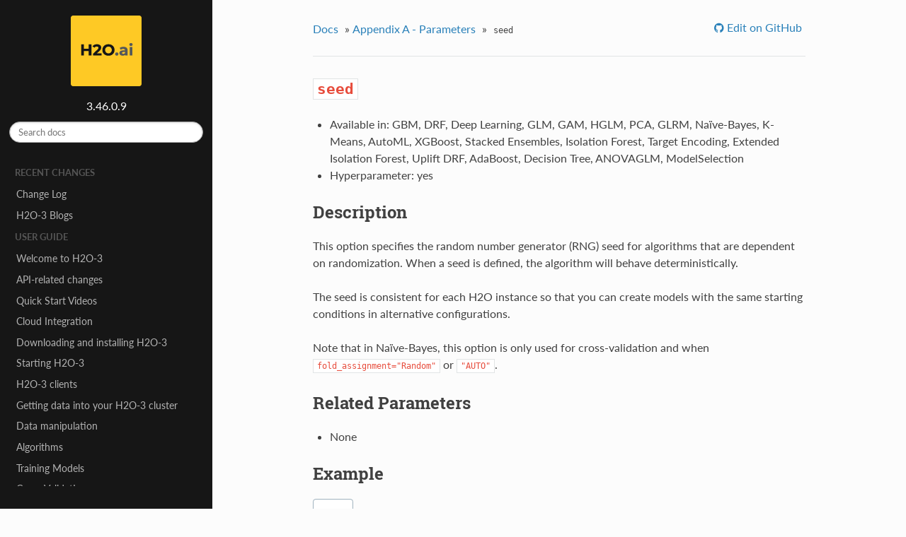

--- FILE ---
content_type: text/html
request_url: https://docs.h2o.ai/h2o/latest-stable/h2o-docs/data-science/algo-params/seed.html
body_size: 7118
content:


<!DOCTYPE html>
<!--[if IE 8]><html class="no-js lt-ie9" lang="en" > <![endif]-->
<!--[if gt IE 8]><!--> <html class="no-js" lang="en" > <!--<![endif]-->
<head><script>(function(w,d,s,l,i){w[l]=w[l]||[];w[l].push({'gtm.start':new Date().getTime(),event:'gtm.js'});var f=d.getElementsByTagName(s)[0],j=d.createElement(s),dl=l!='dataLayer'?'&l='+l:'';j.async=true;j.src='https://googletagmanager.com/gtm.js?id='+i+dl;f.parentNode.insertBefore(j,f);})(window,document,'script','dataLayer','GTM-KF85K6B');</script><script async src='https://www.googletagmanager.com/gtag/js?id=G-6ECT4R7S3W'></script><script>window.dataLayer = window.dataLayer || [];function gtag(){dataLayer.push(arguments);} gtag('js', new Date());gtag('config', 'G-6ECT4R7S3W');</script>
  <meta charset="utf-8">
  
    <meta property="article:modified_time" content="2024-10-26T02:38:41+00:00" />
  <meta name="viewport" content="width=device-width, initial-scale=1.0">
  
  <title>seed &mdash; H2O 3.46.0.9 documentation</title>
  

  
  
    <link rel="shortcut icon" href="../../_static/favicon.ico"/>
  
  
  

  

  
  
    

  

  
  
    <link rel="stylesheet" href="../../_static/css/theme.css" type="text/css" />
  

  
    <link rel="stylesheet" href="../../_static/sphinx_tabs/semantic-ui-2.4.1/segment.min.css" type="text/css" />
  
    <link rel="stylesheet" href="../../_static/sphinx_tabs/semantic-ui-2.4.1/menu.min.css" type="text/css" />
  
    <link rel="stylesheet" href="../../_static/sphinx_tabs/semantic-ui-2.4.1/tab.min.css" type="text/css" />
  
    <link rel="stylesheet" href="../../_static/sphinx_tabs/tabs.css" type="text/css" />
  

  
        <link rel="index" title="Index"
              href="../../genindex.html"/>
        <link rel="search" title="Search" href="../../search.html"/>
    <link rel="top" title="H2O 3.46.0.9 documentation" href="../../index.html"/>
        <link rel="up" title="Appendix A - Parameters" href="../../parameters.html"/>
        <link rel="next" title="single_node_mode" href="single_node_mode.html"/>
        <link rel="prev" title="score_tree_interval" href="score_tree_interval.html"/> 

  
  <script src="../../_static/js/modernizr.min.js"></script>

<script type='text/javascript' src='//cdn.bizible.com/scripts/bizible.js' async=''></script></head>

<body class="wy-body-for-nav" role="document"><noscript><iframe src='https://www.googletagmanager.com/ns.html?id=GTM-KF85K6B' height='0' width='0' style='display:none;visibility:hidden'></iframe></noscript>

   
  <div class="wy-grid-for-nav">

    
    <nav data-toggle="wy-nav-shift" class="wy-nav-side">
      <div class="wy-side-scroll">
        <div class="wy-side-nav-search">
          

          
            <a href="../../index.html">
          

          
            
            <img src="../../_static/logo.png" class="logo" />
          
          </a>

          
            
            
              <div class="version">
                3.46.0.9
              </div>
            
          

          
<div role="search">
  <form id="rtd-search-form" class="wy-form" action="../../search.html" method="get">
    <input type="text" name="q" placeholder="Search docs" />
    <input type="hidden" name="check_keywords" value="yes" />
    <input type="hidden" name="area" value="default" />
  </form>
</div>

          
        </div>

        <div class="wy-menu wy-menu-vertical" data-spy="affix" role="navigation" aria-label="main navigation">
          
            
            
              
            
            
              <p class="caption"><span class="caption-text">Recent Changes</span></p>
<ul>
<li class="toctree-l1"><a class="reference external" href="https://github.com/h2oai/h2o-3/blob/master/Changes.md">Change Log</a></li>
<li class="toctree-l1"><a class="reference internal" href="../../blog-releases.html">H2O-3 Blogs</a></li>
</ul>
<p class="caption"><span class="caption-text">User Guide</span></p>
<ul>
<li class="toctree-l1"><a class="reference internal" href="../../welcome.html">Welcome to H2O-3</a></li>
</ul>
<ul>
<li class="toctree-l1"><a class="reference internal" href="../../api-changes.html">API-related changes</a></li>
</ul>
<ul>
<li class="toctree-l1"><a class="reference internal" href="../../quick-start-videos.html">Quick Start Videos</a></li>
</ul>
<ul>
<li class="toctree-l1"><a class="reference internal" href="../../cloud-integration.html">Cloud Integration</a></li>
</ul>
<ul>
<li class="toctree-l1"><a class="reference internal" href="../../downloading.html">Downloading and installing H2O-3</a></li>
</ul>
<ul>
<li class="toctree-l1"><a class="reference internal" href="../../starting-h2o.html">Starting H2O-3</a></li>
</ul>
<ul>
<li class="toctree-l1"><a class="reference internal" href="../../h2o-client.html">H2O-3 clients</a></li>
</ul>
<ul>
<li class="toctree-l1"><a class="reference internal" href="../../getting-data-into-h2o.html">Getting data into your H2O-3 cluster</a></li>
</ul>
<ul>
<li class="toctree-l1"><a class="reference internal" href="../../data-munging.html">Data manipulation</a></li>
</ul>
<ul>
<li class="toctree-l1"><a class="reference internal" href="../../data-science.html">Algorithms</a></li>
</ul>
<ul>
<li class="toctree-l1"><a class="reference internal" href="../../training-models.html">Training Models</a></li>
</ul>
<ul>
<li class="toctree-l1"><a class="reference internal" href="../../cross-validation.html">Cross-Validation</a></li>
</ul>
<ul>
<li class="toctree-l1"><a class="reference internal" href="../../variable-importance.html">Variable Importance</a></li>
</ul>
<ul>
<li class="toctree-l1"><a class="reference internal" href="../../grid-search.html">Grid (Hyperparameter) Search</a></li>
</ul>
<ul>
<li class="toctree-l1"><a class="reference internal" href="../../checkpointing-models.html">Checkpointing Models</a></li>
<li class="toctree-l1"><a class="reference internal" href="../../performance-and-prediction.html">Performance and Prediction</a></li>
</ul>
<ul>
<li class="toctree-l1"><a class="reference internal" href="../../automl.html">H2O AutoML: Automatic Machine Learning</a></li>
</ul>
<ul>
<li class="toctree-l1"><a class="reference internal" href="../../explain.html">Model Explainability</a></li>
</ul>
<ul>
<li class="toctree-l1"><a class="reference internal" href="../../admissible.html">Admissible Machine Learning</a></li>
</ul>
<ul>
<li class="toctree-l1"><a class="reference internal" href="../../save-and-load-model.html">Saving, Loading, Downloading, and Uploading Models</a></li>
</ul>
<ul>
<li class="toctree-l1"><a class="reference internal" href="../../productionizing.html">Productionizing H2O</a></li>
</ul>
<ul>
<li class="toctree-l1"><a class="reference internal" href="../../mojo-capabilities.html">MOJO Capabilities</a></li>
</ul>
<ul>
<li class="toctree-l1"><a class="reference internal" href="../../flow.html">Using Flow - H2O’s Web UI</a></li>
</ul>
<ul>
<li class="toctree-l1"><a class="reference internal" href="../../logs.html">Downloading Logs</a></li>
</ul>
<ul>
<li class="toctree-l1"><a class="reference internal" href="../../architecture.html">H2O Architecture</a></li>
</ul>
<ul>
<li class="toctree-l1"><a class="reference internal" href="../../security.html">Security</a></li>
</ul>
<ul>
<li class="toctree-l1"><a class="reference internal" href="../../faq.html">FAQ</a></li>
</ul>
<ul>
<li class="toctree-l1"><a class="reference internal" href="../../glossary.html">Glossary</a></li>
</ul>
<ul class="current">
<li class="toctree-l1 current"><a class="reference internal" href="../../parameters.html">Appendix A - Parameters</a><ul class="current">
<li class="toctree-l2"><a class="reference internal" href="alpha.html"><code class="docutils literal notranslate"><span class="pre">alpha</span></code></a></li>
<li class="toctree-l2"><a class="reference internal" href="auc_type.html"><code class="docutils literal notranslate"><span class="pre">auc_type</span></code></a></li>
<li class="toctree-l2"><a class="reference internal" href="auuc_nbins.html"><code class="docutils literal notranslate"><span class="pre">auuc_nbins</span></code></a></li>
<li class="toctree-l2"><a class="reference internal" href="auuc_type.html"><code class="docutils literal notranslate"><span class="pre">auuc_type</span></code></a></li>
<li class="toctree-l2"><a class="reference internal" href="balance_classes.html"><code class="docutils literal notranslate"><span class="pre">balance_classes</span></code></a></li>
<li class="toctree-l2"><a class="reference internal" href="base_models.html"><code class="docutils literal notranslate"><span class="pre">base_models</span></code></a></li>
<li class="toctree-l2"><a class="reference internal" href="beta_constraints.html"><code class="docutils literal notranslate"><span class="pre">beta_constraints</span></code></a></li>
<li class="toctree-l2"><a class="reference internal" href="beta_epsilon.html"><code class="docutils literal notranslate"><span class="pre">beta_epsilon</span></code></a></li>
<li class="toctree-l2"><a class="reference internal" href="binomial_double_trees.html"><code class="docutils literal notranslate"><span class="pre">binomial_double_trees</span></code></a></li>
<li class="toctree-l2"><a class="reference internal" href="blending.html"><code class="docutils literal notranslate"><span class="pre">blending</span></code></a></li>
<li class="toctree-l2"><a class="reference internal" href="blending_frame.html"><code class="docutils literal notranslate"><span class="pre">blending_frame</span></code></a></li>
<li class="toctree-l2"><a class="reference internal" href="build_tree_one_node.html"><code class="docutils literal notranslate"><span class="pre">build_tree_one_node</span></code></a></li>
<li class="toctree-l2"><a class="reference internal" href="calibrate_model.html"><code class="docutils literal notranslate"><span class="pre">calibrate_model</span></code></a></li>
<li class="toctree-l2"><a class="reference internal" href="calibration_frame.html"><code class="docutils literal notranslate"><span class="pre">calibration_frame</span></code></a></li>
<li class="toctree-l2"><a class="reference internal" href="categorical_encoding.html"><code class="docutils literal notranslate"><span class="pre">categorical_encoding</span></code></a></li>
<li class="toctree-l2"><a class="reference internal" href="check_constant_response.html"><code class="docutils literal notranslate"><span class="pre">check_constant_response</span></code></a></li>
<li class="toctree-l2"><a class="reference internal" href="checkpoint.html"><code class="docutils literal notranslate"><span class="pre">checkpoint</span></code></a></li>
<li class="toctree-l2"><a class="reference internal" href="class_sampling_factors.html"><code class="docutils literal notranslate"><span class="pre">class_sampling_factors</span></code></a></li>
<li class="toctree-l2"><a class="reference internal" href="cluster_size_constraints.html"><code class="docutils literal notranslate"><span class="pre">cluster_size_constraints</span></code></a></li>
<li class="toctree-l2"><a class="reference internal" href="col_sample_rate.html"><code class="docutils literal notranslate"><span class="pre">col_sample_rate</span></code></a></li>
<li class="toctree-l2"><a class="reference internal" href="col_sample_rate_change_per_level.html"><code class="docutils literal notranslate"><span class="pre">col_sample_rate_change_per_level</span></code></a></li>
<li class="toctree-l2"><a class="reference internal" href="col_sample_rate_per_tree.html"><code class="docutils literal notranslate"><span class="pre">col_sample_rate_per_tree</span></code></a></li>
<li class="toctree-l2"><a class="reference internal" href="compute_metrics.html"><code class="docutils literal notranslate"><span class="pre">compute_metrics</span></code></a></li>
<li class="toctree-l2"><a class="reference internal" href="compute_p_values.html"><code class="docutils literal notranslate"><span class="pre">compute_p_values</span></code></a></li>
<li class="toctree-l2"><a class="reference internal" href="custom_distribution_func.html"><code class="docutils literal notranslate"><span class="pre">custom_distribution_func</span></code></a></li>
<li class="toctree-l2"><a class="reference internal" href="custom_metric_func.html"><code class="docutils literal notranslate"><span class="pre">custom_metric_func</span></code></a></li>
<li class="toctree-l2"><a class="reference internal" href="data_leakage_handling.html"><code class="docutils literal notranslate"><span class="pre">data_leakage_handling</span></code></a></li>
<li class="toctree-l2"><a class="reference internal" href="distribution.html"><code class="docutils literal notranslate"><span class="pre">distribution</span></code></a></li>
<li class="toctree-l2"><a class="reference internal" href="early_stopping.html"><code class="docutils literal notranslate"><span class="pre">early_stopping</span></code></a></li>
<li class="toctree-l2"><a class="reference internal" href="eps_prob.html"><code class="docutils literal notranslate"><span class="pre">eps_prob</span></code></a></li>
<li class="toctree-l2"><a class="reference internal" href="eps_sdev.html"><code class="docutils literal notranslate"><span class="pre">eps_sdev</span></code></a></li>
<li class="toctree-l2"><a class="reference internal" href="estimate_k.html"><code class="docutils literal notranslate"><span class="pre">estimate_k</span></code></a></li>
<li class="toctree-l2"><a class="reference internal" href="exclude_algos.html"><code class="docutils literal notranslate"><span class="pre">exclude_algos</span></code></a></li>
<li class="toctree-l2"><a class="reference internal" href="export_checkpoints_dir.html"><code class="docutils literal notranslate"><span class="pre">export_checkpoints_dir</span></code></a></li>
<li class="toctree-l2"><a class="reference internal" href="extension_level.html"><code class="docutils literal notranslate"><span class="pre">extension_level</span></code></a></li>
<li class="toctree-l2"><a class="reference internal" href="family.html"><code class="docutils literal notranslate"><span class="pre">family</span></code></a></li>
<li class="toctree-l2"><a class="reference internal" href="fold_assignment.html"><code class="docutils literal notranslate"><span class="pre">fold_assignment</span></code></a></li>
<li class="toctree-l2"><a class="reference internal" href="fold_column.html"><code class="docutils literal notranslate"><span class="pre">fold_column</span></code></a></li>
<li class="toctree-l2"><a class="reference internal" href="gainslift_bins.html"><code class="docutils literal notranslate"><span class="pre">gainslift_bins</span></code></a></li>
<li class="toctree-l2"><a class="reference internal" href="gradient_epsilon.html"><code class="docutils literal notranslate"><span class="pre">gradient_epsilon</span></code></a></li>
<li class="toctree-l2"><a class="reference internal" href="histogram_type.html"><code class="docutils literal notranslate"><span class="pre">histogram_type</span></code></a></li>
<li class="toctree-l2"><a class="reference internal" href="huber_alpha.html"><code class="docutils literal notranslate"><span class="pre">huber_alpha</span></code></a></li>
<li class="toctree-l2"><a class="reference internal" href="ignore_const_cols.html"><code class="docutils literal notranslate"><span class="pre">ignore_const_cols</span></code></a></li>
<li class="toctree-l2"><a class="reference internal" href="ignored_columns.html"><code class="docutils literal notranslate"><span class="pre">ignored_columns</span></code></a></li>
<li class="toctree-l2"><a class="reference internal" href="impute_missing.html"><code class="docutils literal notranslate"><span class="pre">impute_missing</span></code></a></li>
<li class="toctree-l2"><a class="reference internal" href="in_training_checkpoints_dir.html"><code class="docutils literal notranslate"><span class="pre">in_training_checkpoints_dir</span></code></a></li>
<li class="toctree-l2"><a class="reference internal" href="in_training_checkpoints_tree_interval.html"><code class="docutils literal notranslate"><span class="pre">in_training_checkpoints_tree_interval</span></code></a></li>
<li class="toctree-l2"><a class="reference internal" href="include_algos.html"><code class="docutils literal notranslate"><span class="pre">include_algos</span></code></a></li>
<li class="toctree-l2"><a class="reference internal" href="inflection_point.html"><code class="docutils literal notranslate"><span class="pre">inflection_point</span></code></a></li>
<li class="toctree-l2"><a class="reference internal" href="init1.html"><code class="docutils literal notranslate"><span class="pre">init</span></code> (GLRM, K-Means)</a></li>
<li class="toctree-l2"><a class="reference internal" href="init2.html"><code class="docutils literal notranslate"><span class="pre">init</span></code> (CoxPH)</a></li>
<li class="toctree-l2"><a class="reference internal" href="interaction_constraints.html"><code class="docutils literal notranslate"><span class="pre">interaction_constraints</span></code></a></li>
<li class="toctree-l2"><a class="reference internal" href="interaction_pairs.html"><code class="docutils literal notranslate"><span class="pre">interaction_pairs</span></code></a></li>
<li class="toctree-l2"><a class="reference internal" href="interactions.html"><code class="docutils literal notranslate"><span class="pre">interactions</span></code></a></li>
<li class="toctree-l2"><a class="reference internal" href="intercept.html"><code class="docutils literal notranslate"><span class="pre">intercept</span></code></a></li>
<li class="toctree-l2"><a class="reference internal" href="k.html"><code class="docutils literal notranslate"><span class="pre">k</span></code></a></li>
<li class="toctree-l2"><a class="reference internal" href="keep_cross_validation_fold_assignment.html"><code class="docutils literal notranslate"><span class="pre">keep_cross_validation_fold_assignment</span></code></a></li>
<li class="toctree-l2"><a class="reference internal" href="keep_cross_validation_models.html"><code class="docutils literal notranslate"><span class="pre">keep_cross_validation_models</span></code></a></li>
<li class="toctree-l2"><a class="reference internal" href="keep_cross_validation_predictions.html"><code class="docutils literal notranslate"><span class="pre">keep_cross_validation_predictions</span></code></a></li>
<li class="toctree-l2"><a class="reference internal" href="lambda.html"><code class="docutils literal notranslate"><span class="pre">lambda</span></code></a></li>
<li class="toctree-l2"><a class="reference internal" href="lambda_min_ratio.html"><code class="docutils literal notranslate"><span class="pre">lambda_min_ratio</span></code></a></li>
<li class="toctree-l2"><a class="reference internal" href="lambda_search.html"><code class="docutils literal notranslate"><span class="pre">lambda_search</span></code></a></li>
<li class="toctree-l2"><a class="reference internal" href="laplace.html"><code class="docutils literal notranslate"><span class="pre">laplace</span></code></a></li>
<li class="toctree-l2"><a class="reference internal" href="learn_rate.html"><code class="docutils literal notranslate"><span class="pre">learn_rate</span></code></a></li>
<li class="toctree-l2"><a class="reference internal" href="learn_rate_annealing.html"><code class="docutils literal notranslate"><span class="pre">learn_rate_annealing</span></code></a></li>
<li class="toctree-l2"><a class="reference internal" href="link.html"><code class="docutils literal notranslate"><span class="pre">link</span></code></a></li>
<li class="toctree-l2"><a class="reference internal" href="lre_min.html"><code class="docutils literal notranslate"><span class="pre">lre_min</span></code></a></li>
<li class="toctree-l2"><a class="reference internal" href="max_abs_leafnode_pred.html"><code class="docutils literal notranslate"><span class="pre">max_abs_leafnode_pred</span></code></a></li>
<li class="toctree-l2"><a class="reference internal" href="max_active_predictors.html"><code class="docutils literal notranslate"><span class="pre">max_active_predictors</span></code></a></li>
<li class="toctree-l2"><a class="reference internal" href="max_after_balance_size.html"><code class="docutils literal notranslate"><span class="pre">max_after_balance_size</span></code></a></li>
<li class="toctree-l2"><a class="reference internal" href="max_depth.html"><code class="docutils literal notranslate"><span class="pre">max_depth</span></code></a></li>
<li class="toctree-l2"><a class="reference internal" href="max_iterations.html"><code class="docutils literal notranslate"><span class="pre">max_iterations</span></code></a></li>
<li class="toctree-l2"><a class="reference internal" href="max_models.html"><code class="docutils literal notranslate"><span class="pre">max_models</span></code></a></li>
<li class="toctree-l2"><a class="reference internal" href="max_runtime_secs.html"><code class="docutils literal notranslate"><span class="pre">max_runtime_secs</span></code></a></li>
<li class="toctree-l2"><a class="reference internal" href="max_runtime_secs_per_model.html"><code class="docutils literal notranslate"><span class="pre">max_runtime_secs_per_model</span></code></a></li>
<li class="toctree-l2"><a class="reference internal" href="metalearner_algorithm.html"><code class="docutils literal notranslate"><span class="pre">metalearner_algorithm</span></code></a></li>
<li class="toctree-l2"><a class="reference internal" href="metalearner_params.html"><code class="docutils literal notranslate"><span class="pre">metalearner_params</span></code></a></li>
<li class="toctree-l2"><a class="reference internal" href="metalearner_transform.html"><code class="docutils literal notranslate"><span class="pre">metalearner_transform</span></code></a></li>
<li class="toctree-l2"><a class="reference internal" href="min_prob.html"><code class="docutils literal notranslate"><span class="pre">min_prob</span></code></a></li>
<li class="toctree-l2"><a class="reference internal" href="min_rows.html"><code class="docutils literal notranslate"><span class="pre">min_rows</span></code></a></li>
<li class="toctree-l2"><a class="reference internal" href="min_sdev.html"><code class="docutils literal notranslate"><span class="pre">min_sdev</span></code></a></li>
<li class="toctree-l2"><a class="reference internal" href="min_split_improvement.html"><code class="docutils literal notranslate"><span class="pre">min_split_improvement</span></code></a></li>
<li class="toctree-l2"><a class="reference internal" href="missing_values_handling.html"><code class="docutils literal notranslate"><span class="pre">missing_values_handling</span></code></a></li>
<li class="toctree-l2"><a class="reference internal" href="model_id.html"><code class="docutils literal notranslate"><span class="pre">model_id</span></code></a></li>
<li class="toctree-l2"><a class="reference internal" href="monotone_constraints.html"><code class="docutils literal notranslate"><span class="pre">monotone_constraints</span></code></a></li>
<li class="toctree-l2"><a class="reference internal" href="mtries.html"><code class="docutils literal notranslate"><span class="pre">mtries</span></code></a></li>
<li class="toctree-l2"><a class="reference internal" href="nbins.html"><code class="docutils literal notranslate"><span class="pre">nbins</span></code></a></li>
<li class="toctree-l2"><a class="reference internal" href="nbins_cats.html"><code class="docutils literal notranslate"><span class="pre">nbins_cats</span></code></a></li>
<li class="toctree-l2"><a class="reference internal" href="nbins_top_level.html"><code class="docutils literal notranslate"><span class="pre">nbins_top_level</span></code></a></li>
<li class="toctree-l2"><a class="reference internal" href="nfolds.html"><code class="docutils literal notranslate"><span class="pre">nfolds</span></code></a></li>
<li class="toctree-l2"><a class="reference internal" href="nlambdas.html"><code class="docutils literal notranslate"><span class="pre">nlambdas</span></code></a></li>
<li class="toctree-l2"><a class="reference internal" href="noise.html"><code class="docutils literal notranslate"><span class="pre">noise</span></code></a></li>
<li class="toctree-l2"><a class="reference internal" href="non_negative.html"><code class="docutils literal notranslate"><span class="pre">non_negative</span></code></a></li>
<li class="toctree-l2"><a class="reference internal" href="ntrees.html"><code class="docutils literal notranslate"><span class="pre">ntrees</span></code></a></li>
<li class="toctree-l2"><a class="reference internal" href="objective_epsilon.html"><code class="docutils literal notranslate"><span class="pre">objective_epsilon</span></code></a></li>
<li class="toctree-l2"><a class="reference internal" href="offset_column.html"><code class="docutils literal notranslate"><span class="pre">offset_column</span></code></a></li>
<li class="toctree-l2"><a class="reference internal" href="out_of_bounds.html"><code class="docutils literal notranslate"><span class="pre">out_of_bounds</span></code></a></li>
<li class="toctree-l2"><a class="reference internal" href="pca_impl.html"><code class="docutils literal notranslate"><span class="pre">pca_impl</span></code></a></li>
<li class="toctree-l2"><a class="reference internal" href="pca_method.html"><code class="docutils literal notranslate"><span class="pre">pca_method</span></code></a></li>
<li class="toctree-l2"><a class="reference internal" href="plug_values.html"><code class="docutils literal notranslate"><span class="pre">plug_values</span></code></a></li>
<li class="toctree-l2"><a class="reference internal" href="pred_noise_bandwidth.html"><code class="docutils literal notranslate"><span class="pre">pred_noise_bandwidth</span></code></a></li>
<li class="toctree-l2"><a class="reference internal" href="prior.html"><code class="docutils literal notranslate"><span class="pre">prior</span></code></a></li>
<li class="toctree-l2"><a class="reference internal" href="quantile_alpha.html"><code class="docutils literal notranslate"><span class="pre">quantile_alpha</span></code></a></li>
<li class="toctree-l2"><a class="reference internal" href="rand_family.html"><code class="docutils literal notranslate"><span class="pre">rand_family</span></code></a></li>
<li class="toctree-l2"><a class="reference internal" href="random_columns.html"><code class="docutils literal notranslate"><span class="pre">random_columns</span></code></a></li>
<li class="toctree-l2"><a class="reference internal" href="rate.html"><code class="docutils literal notranslate"><span class="pre">rate</span></code></a></li>
<li class="toctree-l2"><a class="reference internal" href="rate_annealing.html"><code class="docutils literal notranslate"><span class="pre">rate_annealing</span></code></a></li>
<li class="toctree-l2"><a class="reference internal" href="rate_decay.html"><code class="docutils literal notranslate"><span class="pre">rate_decay</span></code></a></li>
<li class="toctree-l2"><a class="reference internal" href="remove_collinear_columns.html"><code class="docutils literal notranslate"><span class="pre">remove_collinear_columns</span></code></a></li>
<li class="toctree-l2"><a class="reference internal" href="sample_rate.html"><code class="docutils literal notranslate"><span class="pre">sample_rate</span></code></a></li>
<li class="toctree-l2"><a class="reference internal" href="sample_rate_per_class.html"><code class="docutils literal notranslate"><span class="pre">sample_rate_per_class</span></code></a></li>
<li class="toctree-l2"><a class="reference internal" href="sample_size.html"><code class="docutils literal notranslate"><span class="pre">sample_size</span></code></a></li>
<li class="toctree-l2"><a class="reference internal" href="score_each_iteration.html"><code class="docutils literal notranslate"><span class="pre">score_each_iteration</span></code></a></li>
<li class="toctree-l2"><a class="reference internal" href="score_tree_interval.html"><code class="docutils literal notranslate"><span class="pre">score_tree_interval</span></code></a></li>
<li class="toctree-l2 current"><a class="current reference internal" href="#"><code class="docutils literal notranslate"><span class="pre">seed</span></code></a><ul>
<li class="toctree-l3"><a class="reference internal" href="#description">Description</a></li>
<li class="toctree-l3"><a class="reference internal" href="#related-parameters">Related Parameters</a></li>
<li class="toctree-l3"><a class="reference internal" href="#example">Example</a></li>
</ul>
</li>
<li class="toctree-l2"><a class="reference internal" href="single_node_mode.html"><code class="docutils literal notranslate"><span class="pre">single_node_mode</span></code></a></li>
<li class="toctree-l2"><a class="reference internal" href="smoothing.html"><code class="docutils literal notranslate"><span class="pre">smoothing</span></code></a></li>
<li class="toctree-l2"><a class="reference internal" href="solver.html"><code class="docutils literal notranslate"><span class="pre">solver</span></code></a></li>
<li class="toctree-l2"><a class="reference internal" href="sort_metric.html"><code class="docutils literal notranslate"><span class="pre">sort_metric</span></code></a></li>
<li class="toctree-l2"><a class="reference internal" href="standardize.html"><code class="docutils literal notranslate"><span class="pre">standardize</span></code></a></li>
<li class="toctree-l2"><a class="reference internal" href="start_column.html"><code class="docutils literal notranslate"><span class="pre">start_column</span></code></a></li>
<li class="toctree-l2"><a class="reference internal" href="stop_column.html"><code class="docutils literal notranslate"><span class="pre">stop_column</span></code></a></li>
<li class="toctree-l2"><a class="reference internal" href="stopping_metric.html"><code class="docutils literal notranslate"><span class="pre">stopping_metric</span></code></a></li>
<li class="toctree-l2"><a class="reference internal" href="stopping_rounds.html"><code class="docutils literal notranslate"><span class="pre">stopping_rounds</span></code></a></li>
<li class="toctree-l2"><a class="reference internal" href="stopping_tolerance.html"><code class="docutils literal notranslate"><span class="pre">stopping_tolerance</span></code></a></li>
<li class="toctree-l2"><a class="reference internal" href="stratify_by.html"><code class="docutils literal notranslate"><span class="pre">stratify_by</span></code></a></li>
<li class="toctree-l2"><a class="reference internal" href="theta.html"><code class="docutils literal notranslate"><span class="pre">theta</span></code></a></li>
<li class="toctree-l2"><a class="reference internal" href="ties.html"><code class="docutils literal notranslate"><span class="pre">ties</span></code></a></li>
<li class="toctree-l2"><a class="reference internal" href="training_frame.html"><code class="docutils literal notranslate"><span class="pre">training_frame</span></code></a></li>
<li class="toctree-l2"><a class="reference internal" href="transform.html"><code class="docutils literal notranslate"><span class="pre">transform</span></code></a></li>
<li class="toctree-l2"><a class="reference internal" href="treatment_column.html"><code class="docutils literal notranslate"><span class="pre">treatment_column</span></code></a></li>
<li class="toctree-l2"><a class="reference internal" href="tweedie_link_power.html"><code class="docutils literal notranslate"><span class="pre">tweedie_link_power</span></code></a></li>
<li class="toctree-l2"><a class="reference internal" href="tweedie_power.html"><code class="docutils literal notranslate"><span class="pre">tweedie_power</span></code></a></li>
<li class="toctree-l2"><a class="reference internal" href="tweedie_variance_power.html"><code class="docutils literal notranslate"><span class="pre">tweedie_variance_power</span></code></a></li>
<li class="toctree-l2"><a class="reference internal" href="uplift_metric.html"><code class="docutils literal notranslate"><span class="pre">uplift_metric</span></code></a></li>
<li class="toctree-l2"><a class="reference internal" href="upload_custom_distribution.html"><code class="docutils literal notranslate"><span class="pre">upload_custom_distribution</span></code></a></li>
<li class="toctree-l2"><a class="reference internal" href="upload_custom_metric.html"><code class="docutils literal notranslate"><span class="pre">upload_custom_metric</span></code></a></li>
<li class="toctree-l2"><a class="reference internal" href="use_all_factor_levels.html"><code class="docutils literal notranslate"><span class="pre">use_all_factor_levels</span></code></a></li>
<li class="toctree-l2"><a class="reference internal" href="user_points.html"><code class="docutils literal notranslate"><span class="pre">user_points</span></code></a></li>
<li class="toctree-l2"><a class="reference internal" href="validation_frame.html"><code class="docutils literal notranslate"><span class="pre">validation_frame</span></code></a></li>
<li class="toctree-l2"><a class="reference internal" href="weights_column.html"><code class="docutils literal notranslate"><span class="pre">weights_column</span></code></a></li>
<li class="toctree-l2"><a class="reference internal" href="x.html"><code class="docutils literal notranslate"><span class="pre">x</span></code></a></li>
<li class="toctree-l2"><a class="reference internal" href="y.html"><code class="docutils literal notranslate"><span class="pre">y</span></code></a></li>
</ul>
</li>
</ul>
<ul>
<li class="toctree-l1"><a class="reference internal" href="../../api-reference.html">Appendix B - API Reference</a></li>
</ul>
<ul>
<li class="toctree-l1"><a class="reference internal" href="../../additional-resources.html">Additional Resources</a></li>
</ul>

            
          
        </div>
      </div>
    </nav>

    <section data-toggle="wy-nav-shift" class="wy-nav-content-wrap">

      
      <nav class="wy-nav-top" role="navigation" aria-label="top navigation">
        
          <i data-toggle="wy-nav-top" class="fa fa-bars"></i>
          <a href="../../index.html">H2O</a>
        
      </nav>


      
      <div class="wy-nav-content">
        <div class="rst-content">
          















<div role="navigation" aria-label="breadcrumbs navigation">

  <ul class="wy-breadcrumbs">
    
      <li><a href="../../index.html">Docs</a> &raquo;</li>
        
          <li><a href="../../parameters.html">Appendix A - Parameters</a> &raquo;</li>
        
      <li><code class="docutils literal notranslate"><span class="pre">seed</span></code></li>
    
    
      <li class="wy-breadcrumbs-aside">
        
            
            
              <a href="https://github.com//h2oai/h2o-3/blob/master/h2o-docs/src/product/data-science/algo-params/seed.rst" class="fa fa-github"> Edit on GitHub</a>
            
          
        
      </li>
    
  </ul>

  
  <hr/>
</div>
          <div role="main" class="document" itemscope="itemscope" itemtype="http://schema.org/Article">
           <div itemprop="articleBody">
            
  <div class="section" id="seed">
<h1><code class="docutils literal notranslate"><span class="pre">seed</span></code><a class="headerlink" href="#seed" title="Permalink to this headline">¶</a></h1>
<ul class="simple">
<li><p>Available in: GBM, DRF, Deep Learning, GLM, GAM, HGLM, PCA, GLRM, Naïve-Bayes, K-Means, AutoML, XGBoost, Stacked Ensembles, Isolation Forest, Target Encoding, Extended Isolation Forest, Uplift DRF, AdaBoost, Decision Tree, ANOVAGLM, ModelSelection</p></li>
<li><p>Hyperparameter: yes</p></li>
</ul>
<div class="section" id="description">
<h2>Description<a class="headerlink" href="#description" title="Permalink to this headline">¶</a></h2>
<p>This option specifies the random number generator (RNG) seed for algorithms that are dependent on randomization. When a seed is defined, the algorithm will behave deterministically.</p>
<p>The seed is consistent for each H2O instance so that you can create models with the same starting conditions in alternative configurations.</p>
<p>Note that in Naïve-Bayes, this option is only used for cross-validation and when <code class="docutils literal notranslate"><span class="pre">fold_assignment=&quot;Random&quot;</span></code> or <code class="docutils literal notranslate"><span class="pre">&quot;AUTO&quot;</span></code>.</p>
</div>
<div class="section" id="related-parameters">
<h2>Related Parameters<a class="headerlink" href="#related-parameters" title="Permalink to this headline">¶</a></h2>
<ul class="simple">
<li><p>None</p></li>
</ul>
</div>
<div class="section" id="example">
<h2>Example<a class="headerlink" href="#example" title="Permalink to this headline">¶</a></h2>
<div class="sphinx-tabs docutils container">
<div class="ui top attached tabular menu sphinx-menu docutils container">
<div class="active item sphinx-data-tab-Ug== docutils container">
<div class="docutils container">
<p>R</p>
</div>
</div>
<div class="item sphinx-data-tab-UHl0aG9u docutils container">
<div class="docutils container">
<p>Python</p>
</div>
</div>
</div>
<div class="ui bottom attached sphinx-tab tab segment code-tab sphinx-data-tab-Ug== active docutils container">
<div class="highlight-r notranslate"><div class="highlight"><pre><span></span><span class="nf">library</span><span class="p">(</span><span class="n">h2o</span><span class="p">)</span>
<span class="nf">h2o.init</span><span class="p">()</span>
<span class="c1"># import the airlines dataset:</span>
<span class="c1"># This dataset is used to classify whether a flight will be delayed &#39;YES&#39; or not &quot;NO&quot;</span>
<span class="c1"># original data can be found at http://www.transtats.bts.gov/</span>
<span class="n">airlines</span><span class="w"> </span><span class="o">&lt;-</span><span class="w">  </span><span class="nf">h2o.importFile</span><span class="p">(</span><span class="s">&quot;https://s3.amazonaws.com/h2o-public-test-data/smalldata/airlines/allyears2k_headers.zip&quot;</span><span class="p">)</span>

<span class="c1"># convert columns to factors</span>
<span class="n">airlines</span><span class="p">[</span><span class="s">&quot;Year&quot;</span><span class="p">]</span><span class="w"> </span><span class="o">&lt;-</span><span class="w"> </span><span class="nf">as.factor</span><span class="p">(</span><span class="n">airlines</span><span class="p">[</span><span class="s">&quot;Year&quot;</span><span class="p">])</span>
<span class="n">airlines</span><span class="p">[</span><span class="s">&quot;Month&quot;</span><span class="p">]</span><span class="w"> </span><span class="o">&lt;-</span><span class="w"> </span><span class="nf">as.factor</span><span class="p">(</span><span class="n">airlines</span><span class="p">[</span><span class="s">&quot;Month&quot;</span><span class="p">])</span>
<span class="n">airlines</span><span class="p">[</span><span class="s">&quot;DayOfWeek&quot;</span><span class="p">]</span><span class="w"> </span><span class="o">&lt;-</span><span class="w"> </span><span class="nf">as.factor</span><span class="p">(</span><span class="n">airlines</span><span class="p">[</span><span class="s">&quot;DayOfWeek&quot;</span><span class="p">])</span>
<span class="n">airlines</span><span class="p">[</span><span class="s">&quot;Cancelled&quot;</span><span class="p">]</span><span class="w"> </span><span class="o">&lt;-</span><span class="w"> </span><span class="nf">as.factor</span><span class="p">(</span><span class="n">airlines</span><span class="p">[</span><span class="s">&quot;Cancelled&quot;</span><span class="p">])</span>
<span class="n">airlines</span><span class="p">[</span><span class="s">&#39;FlightNum&#39;</span><span class="p">]</span><span class="w"> </span><span class="o">&lt;-</span><span class="w"> </span><span class="nf">as.factor</span><span class="p">(</span><span class="n">airlines</span><span class="p">[</span><span class="s">&#39;FlightNum&#39;</span><span class="p">])</span>

<span class="c1"># set the predictor names and the response column name</span>
<span class="n">predictors</span><span class="w"> </span><span class="o">&lt;-</span><span class="w"> </span><span class="nf">c</span><span class="p">(</span><span class="s">&quot;Origin&quot;</span><span class="p">,</span><span class="w"> </span><span class="s">&quot;Dest&quot;</span><span class="p">,</span><span class="w"> </span><span class="s">&quot;Year&quot;</span><span class="p">,</span><span class="w"> </span><span class="s">&quot;UniqueCarrier&quot;</span><span class="p">,</span><span class="w"> </span><span class="s">&quot;DayOfWeek&quot;</span><span class="p">,</span><span class="w"> </span><span class="s">&quot;Month&quot;</span><span class="p">,</span><span class="w"> </span><span class="s">&quot;Distance&quot;</span><span class="p">,</span><span class="w"> </span><span class="s">&quot;FlightNum&quot;</span><span class="p">)</span>
<span class="n">response</span><span class="w"> </span><span class="o">&lt;-</span><span class="w"> </span><span class="s">&quot;IsDepDelayed&quot;</span>

<span class="c1"># split into train and validation</span>
<span class="n">airlines_splits</span><span class="w"> </span><span class="o">&lt;-</span><span class="w"> </span><span class="nf">h2o.splitFrame</span><span class="p">(</span><span class="n">data</span><span class="w"> </span><span class="o">=</span><span class="w">  </span><span class="n">airlines</span><span class="p">,</span><span class="w"> </span><span class="n">ratios</span><span class="w"> </span><span class="o">=</span><span class="w"> </span><span class="m">0.8</span><span class="p">,</span><span class="w"> </span><span class="n">seed</span><span class="w"> </span><span class="o">=</span><span class="w"> </span><span class="m">1234</span><span class="p">)</span>
<span class="n">train</span><span class="w"> </span><span class="o">&lt;-</span><span class="w"> </span><span class="n">airlines_splits</span><span class="p">[[</span><span class="m">1</span><span class="p">]]</span>
<span class="n">valid</span><span class="w"> </span><span class="o">&lt;-</span><span class="w"> </span><span class="n">airlines_splits</span><span class="p">[[</span><span class="m">2</span><span class="p">]]</span>


<span class="c1"># try using the `seed` parameter with a stochastic parameter like `col_sample_rate`:</span>
<span class="c1"># run this model twice to see if the results are different (they will be the same)</span>
<span class="c1"># build your model:</span>
<span class="n">gbm_w_seed_1</span><span class="w"> </span><span class="o">&lt;-</span><span class="w"> </span><span class="nf">h2o.gbm</span><span class="p">(</span><span class="n">x</span><span class="w"> </span><span class="o">=</span><span class="w"> </span><span class="n">predictors</span><span class="p">,</span><span class="w"> </span><span class="n">y</span><span class="w"> </span><span class="o">=</span><span class="w"> </span><span class="n">response</span><span class="p">,</span><span class="w"> </span><span class="n">training_frame</span><span class="w"> </span><span class="o">=</span><span class="w"> </span><span class="n">train</span><span class="p">,</span>
<span class="w">                        </span><span class="n">validation_frame</span><span class="w"> </span><span class="o">=</span><span class="w"> </span><span class="n">valid</span><span class="p">,</span><span class="w"> </span><span class="n">col_sample_rate</span><span class="w"> </span><span class="o">=</span><span class="w"> </span><span class="m">0.7</span><span class="w"> </span><span class="p">,</span>
<span class="w">                        </span><span class="n">seed</span><span class="w"> </span><span class="o">=</span><span class="w"> </span><span class="m">1234</span><span class="p">)</span>
<span class="n">gbm_w_seed_2</span><span class="w"> </span><span class="o">&lt;-</span><span class="w"> </span><span class="nf">h2o.gbm</span><span class="p">(</span><span class="n">x</span><span class="w"> </span><span class="o">=</span><span class="w"> </span><span class="n">predictors</span><span class="p">,</span><span class="w"> </span><span class="n">y</span><span class="w"> </span><span class="o">=</span><span class="w"> </span><span class="n">response</span><span class="p">,</span><span class="w"> </span><span class="n">training_frame</span><span class="w"> </span><span class="o">=</span><span class="w"> </span><span class="n">train</span><span class="p">,</span>
<span class="w">                        </span><span class="n">validation_frame</span><span class="w"> </span><span class="o">=</span><span class="w"> </span><span class="n">valid</span><span class="p">,</span><span class="w"> </span><span class="n">col_sample_rate</span><span class="w"> </span><span class="o">=</span><span class="w"> </span><span class="m">0.7</span><span class="w"> </span><span class="p">,</span>
<span class="w">                        </span><span class="n">seed</span><span class="w"> </span><span class="o">=</span><span class="w"> </span><span class="m">1234</span><span class="p">)</span>

<span class="c1"># print the auc for the validation data for model with a seed</span>
<span class="nf">print</span><span class="p">(</span><span class="nf">paste</span><span class="p">(</span><span class="s">&#39;auc for the 1st model built with a seed:&#39;</span><span class="p">,</span>
<span class="w">            </span><span class="nf">h2o.auc</span><span class="p">(</span><span class="n">gbm_w_seed_1</span><span class="p">,</span><span class="w"> </span><span class="n">valid</span><span class="w"> </span><span class="o">=</span><span class="w"> </span><span class="kc">TRUE</span><span class="p">)))</span>
<span class="nf">print</span><span class="p">(</span><span class="nf">paste</span><span class="p">(</span><span class="s">&#39;auc for the 2nd model built with a seed:&#39;</span><span class="p">,</span>
<span class="w">            </span><span class="nf">h2o.auc</span><span class="p">(</span><span class="n">gbm_w_seed_2</span><span class="p">,</span><span class="w"> </span><span class="n">valid</span><span class="w"> </span><span class="o">=</span><span class="w"> </span><span class="kc">TRUE</span><span class="p">)))</span>

<span class="c1"># run the same model but without a seed:</span>
<span class="c1"># run this model twice to see if the results are different (they will be different)</span>
<span class="c1"># build your model:</span>

<span class="n">gbm_wo_seed_1</span><span class="w"> </span><span class="o">&lt;-</span><span class="w"> </span><span class="nf">h2o.gbm</span><span class="p">(</span><span class="n">x</span><span class="w"> </span><span class="o">=</span><span class="w"> </span><span class="n">predictors</span><span class="p">,</span><span class="w"> </span><span class="n">y</span><span class="w"> </span><span class="o">=</span><span class="w"> </span><span class="n">response</span><span class="p">,</span><span class="w"> </span><span class="n">training_frame</span><span class="w"> </span><span class="o">=</span><span class="w"> </span><span class="n">train</span><span class="p">,</span>
<span class="w">                        </span><span class="n">validation_frame</span><span class="w"> </span><span class="o">=</span><span class="w"> </span><span class="n">valid</span><span class="p">,</span><span class="w"> </span><span class="n">col_sample_rate</span><span class="w"> </span><span class="o">=</span><span class="w"> </span><span class="m">0.7</span><span class="p">)</span>
<span class="n">gbm_wo_seed_2</span><span class="w"> </span><span class="o">&lt;-</span><span class="w"> </span><span class="nf">h2o.gbm</span><span class="p">(</span><span class="n">x</span><span class="w"> </span><span class="o">=</span><span class="w"> </span><span class="n">predictors</span><span class="p">,</span><span class="w"> </span><span class="n">y</span><span class="w"> </span><span class="o">=</span><span class="w"> </span><span class="n">response</span><span class="p">,</span><span class="w"> </span><span class="n">training_frame</span><span class="w"> </span><span class="o">=</span><span class="w"> </span><span class="n">train</span><span class="p">,</span>
<span class="w">                        </span><span class="n">validation_frame</span><span class="w"> </span><span class="o">=</span><span class="w"> </span><span class="n">valid</span><span class="p">,</span><span class="w"> </span><span class="n">col_sample_rate</span><span class="w"> </span><span class="o">=</span><span class="w"> </span><span class="m">0.7</span><span class="p">)</span>

<span class="c1"># print the auc for the validation data for model with no seed</span>
<span class="nf">print</span><span class="p">(</span><span class="nf">paste</span><span class="p">(</span><span class="s">&#39;auc for the 1st model built WITHOUT a seed:&#39;</span><span class="p">,</span>
<span class="w">            </span><span class="nf">h2o.auc</span><span class="p">(</span><span class="n">gbm_wo_seed_1</span><span class="p">,</span><span class="w"> </span><span class="n">valid</span><span class="w"> </span><span class="o">=</span><span class="w"> </span><span class="kc">TRUE</span><span class="p">)))</span>
<span class="nf">print</span><span class="p">(</span><span class="nf">paste</span><span class="p">(</span><span class="s">&#39;auc for the 2nd model built WITHOUT a seed:&#39;</span><span class="p">,</span>
<span class="w">            </span><span class="nf">h2o.auc</span><span class="p">(</span><span class="n">gbm_wo_seed_2</span><span class="p">,</span><span class="w"> </span><span class="n">valid</span><span class="w"> </span><span class="o">=</span><span class="w"> </span><span class="kc">TRUE</span><span class="p">)))</span>
</pre></div>
</div>
</div>
<div class="ui bottom attached sphinx-tab tab segment code-tab sphinx-data-tab-UHl0aG9u docutils container">
<div class="highlight-python notranslate"><div class="highlight"><pre><span></span><span class="kn">import</span> <span class="nn">h2o</span>
<span class="kn">from</span> <span class="nn">h2o.estimators.gbm</span> <span class="kn">import</span> <span class="n">H2OGradientBoostingEstimator</span>
<span class="n">h2o</span><span class="o">.</span><span class="n">init</span><span class="p">()</span>

<span class="c1"># import the airlines dataset:</span>
<span class="c1"># This dataset is used to classify whether a flight will be delayed &#39;YES&#39; or not &quot;NO&quot;</span>
<span class="c1"># original data can be found at http://www.transtats.bts.gov/</span>
<span class="n">airlines</span><span class="o">=</span> <span class="n">h2o</span><span class="o">.</span><span class="n">import_file</span><span class="p">(</span><span class="s2">&quot;https://s3.amazonaws.com/h2o-public-test-data/smalldata/airlines/allyears2k_headers.zip&quot;</span><span class="p">)</span>

<span class="c1"># convert columns to factors</span>
<span class="n">airlines</span><span class="p">[</span><span class="s2">&quot;Year&quot;</span><span class="p">]</span><span class="o">=</span> <span class="n">airlines</span><span class="p">[</span><span class="s2">&quot;Year&quot;</span><span class="p">]</span><span class="o">.</span><span class="n">asfactor</span><span class="p">()</span>
<span class="n">airlines</span><span class="p">[</span><span class="s2">&quot;Month&quot;</span><span class="p">]</span><span class="o">=</span> <span class="n">airlines</span><span class="p">[</span><span class="s2">&quot;Month&quot;</span><span class="p">]</span><span class="o">.</span><span class="n">asfactor</span><span class="p">()</span>
<span class="n">airlines</span><span class="p">[</span><span class="s2">&quot;DayOfWeek&quot;</span><span class="p">]</span> <span class="o">=</span> <span class="n">airlines</span><span class="p">[</span><span class="s2">&quot;DayOfWeek&quot;</span><span class="p">]</span><span class="o">.</span><span class="n">asfactor</span><span class="p">()</span>
<span class="n">airlines</span><span class="p">[</span><span class="s2">&quot;Cancelled&quot;</span><span class="p">]</span> <span class="o">=</span> <span class="n">airlines</span><span class="p">[</span><span class="s2">&quot;Cancelled&quot;</span><span class="p">]</span><span class="o">.</span><span class="n">asfactor</span><span class="p">()</span>
<span class="n">airlines</span><span class="p">[</span><span class="s1">&#39;FlightNum&#39;</span><span class="p">]</span> <span class="o">=</span> <span class="n">airlines</span><span class="p">[</span><span class="s1">&#39;FlightNum&#39;</span><span class="p">]</span><span class="o">.</span><span class="n">asfactor</span><span class="p">()</span>

<span class="c1"># set the predictor names and the response column name</span>
<span class="n">predictors</span> <span class="o">=</span> <span class="p">[</span><span class="s2">&quot;Origin&quot;</span><span class="p">,</span> <span class="s2">&quot;Dest&quot;</span><span class="p">,</span> <span class="s2">&quot;Year&quot;</span><span class="p">,</span> <span class="s2">&quot;UniqueCarrier&quot;</span><span class="p">,</span> <span class="s2">&quot;DayOfWeek&quot;</span><span class="p">,</span> <span class="s2">&quot;Month&quot;</span><span class="p">,</span> <span class="s2">&quot;Distance&quot;</span><span class="p">,</span> <span class="s2">&quot;FlightNum&quot;</span><span class="p">]</span>
<span class="n">response</span> <span class="o">=</span> <span class="s2">&quot;IsDepDelayed&quot;</span>

<span class="c1"># split into train and validation sets</span>
<span class="n">train</span><span class="p">,</span> <span class="n">valid</span><span class="o">=</span> <span class="n">airlines</span><span class="o">.</span><span class="n">split_frame</span><span class="p">(</span><span class="n">ratios</span> <span class="o">=</span> <span class="p">[</span><span class="mf">.8</span><span class="p">],</span> <span class="n">seed</span> <span class="o">=</span> <span class="mi">1234</span><span class="p">)</span>

<span class="c1"># try using the `seed` parameter with a stochastic parameter like `col_sample_rate`:</span>
<span class="c1"># run this model twice to see if the results are different (they will be the same)</span>
<span class="c1"># build your model:</span>
<span class="n">gbm_w_seed_1</span> <span class="o">=</span> <span class="n">H2OGradientBoostingEstimator</span><span class="p">(</span><span class="n">col_sample_rate</span> <span class="o">=</span> <span class="mf">.7</span><span class="p">,</span> <span class="n">seed</span> <span class="o">=</span> <span class="mi">1234</span><span class="p">)</span>
<span class="n">gbm_w_seed_1</span><span class="o">.</span><span class="n">train</span><span class="p">(</span><span class="n">x</span> <span class="o">=</span> <span class="n">predictors</span><span class="p">,</span> <span class="n">y</span> <span class="o">=</span> <span class="n">response</span><span class="p">,</span> <span class="n">training_frame</span> <span class="o">=</span> <span class="n">train</span><span class="p">,</span> <span class="n">validation_frame</span> <span class="o">=</span> <span class="n">valid</span><span class="p">)</span>

<span class="n">gbm_w_seed_2</span> <span class="o">=</span> <span class="n">H2OGradientBoostingEstimator</span><span class="p">(</span><span class="n">col_sample_rate</span> <span class="o">=</span> <span class="mf">.7</span><span class="p">,</span> <span class="n">seed</span> <span class="o">=</span> <span class="mi">1234</span><span class="p">)</span>
<span class="n">gbm_w_seed_2</span><span class="o">.</span><span class="n">train</span><span class="p">(</span><span class="n">x</span> <span class="o">=</span> <span class="n">predictors</span><span class="p">,</span> <span class="n">y</span> <span class="o">=</span> <span class="n">response</span><span class="p">,</span> <span class="n">training_frame</span> <span class="o">=</span> <span class="n">train</span><span class="p">,</span> <span class="n">validation_frame</span> <span class="o">=</span> <span class="n">valid</span><span class="p">)</span>

<span class="c1"># print the auc for the validation data for model with a seed</span>
<span class="nb">print</span><span class="p">(</span><span class="s1">&#39;auc for the 1st model built with a seed:&#39;</span><span class="p">,</span> <span class="n">gbm_w_seed_1</span><span class="o">.</span><span class="n">auc</span><span class="p">(</span><span class="n">valid</span><span class="o">=</span><span class="kc">True</span><span class="p">))</span>
<span class="nb">print</span><span class="p">(</span><span class="s1">&#39;auc for the 2nd model built with a seed:&#39;</span><span class="p">,</span> <span class="n">gbm_w_seed_1</span><span class="o">.</span><span class="n">auc</span><span class="p">(</span><span class="n">valid</span><span class="o">=</span><span class="kc">True</span><span class="p">))</span>

<span class="c1"># run the same model but without a seed:</span>
<span class="c1"># run this model twice to see if the results are different (they will be different)</span>
<span class="c1"># build your model:</span>
<span class="n">gbm_wo_seed_1</span> <span class="o">=</span> <span class="n">H2OGradientBoostingEstimator</span><span class="p">(</span><span class="n">col_sample_rate</span> <span class="o">=</span> <span class="mf">.7</span><span class="p">)</span>
<span class="n">gbm_wo_seed_1</span><span class="o">.</span><span class="n">train</span><span class="p">(</span><span class="n">x</span> <span class="o">=</span> <span class="n">predictors</span><span class="p">,</span> <span class="n">y</span> <span class="o">=</span> <span class="n">response</span><span class="p">,</span> <span class="n">training_frame</span> <span class="o">=</span> <span class="n">train</span><span class="p">,</span> <span class="n">validation_frame</span> <span class="o">=</span> <span class="n">valid</span><span class="p">)</span>

<span class="n">gbm_wo_seed_2</span> <span class="o">=</span> <span class="n">H2OGradientBoostingEstimator</span><span class="p">(</span><span class="n">col_sample_rate</span> <span class="o">=</span> <span class="mf">.7</span><span class="p">)</span>
<span class="n">gbm_wo_seed_2</span><span class="o">.</span><span class="n">train</span><span class="p">(</span><span class="n">x</span> <span class="o">=</span> <span class="n">predictors</span><span class="p">,</span> <span class="n">y</span> <span class="o">=</span> <span class="n">response</span><span class="p">,</span> <span class="n">training_frame</span> <span class="o">=</span> <span class="n">train</span><span class="p">,</span> <span class="n">validation_frame</span> <span class="o">=</span> <span class="n">valid</span><span class="p">)</span>

<span class="c1"># print the auc for the validation data for model with no seed</span>
<span class="nb">print</span><span class="p">(</span><span class="s1">&#39;auc for the 1st model built WITHOUT a seed:&#39;</span><span class="p">,</span> <span class="n">gbm_wo_seed_1</span><span class="o">.</span><span class="n">auc</span><span class="p">(</span><span class="n">valid</span><span class="o">=</span><span class="kc">True</span><span class="p">))</span>
<span class="nb">print</span><span class="p">(</span><span class="s1">&#39;auc for the 2nd model built WITHOUT a seed:&#39;</span><span class="p">,</span> <span class="n">gbm_wo_seed_2</span><span class="o">.</span><span class="n">auc</span><span class="p">(</span><span class="n">valid</span><span class="o">=</span><span class="kc">True</span><span class="p">))</span>
</pre></div>
</div>
</div>
</div>
</div>
</div>


           </div>
           <div class="articleComments">
            
           </div>
          </div>
          <footer>
  
    <div class="rst-footer-buttons" role="navigation" aria-label="footer navigation">
      
        <a href="single_node_mode.html" class="btn btn-neutral float-right" title="single_node_mode" accesskey="n" rel="next">Next <span class="fa fa-arrow-circle-right"></span></a>
      
      
        <a href="score_tree_interval.html" class="btn btn-neutral" title="score_tree_interval" accesskey="p" rel="prev"><span class="fa fa-arrow-circle-left"></span> Previous</a>
      
    </div>
  

  <hr/>

  <div role="contentinfo">
    <p>
        &copy; Copyright 2016-2024 H2O.ai.
      Last updated on Oct 26, 2024.

    </p>
  </div>
  Built with <a href="http://sphinx-doc.org/">Sphinx</a> using a <a href="https://github.com/snide/sphinx_rtd_theme">theme</a> provided by <a href="https://readthedocs.org">Read the Docs</a>. 

</footer>

        </div>
      </div>

    </section>

  </div>
  


  

    <script type="text/javascript">
        var DOCUMENTATION_OPTIONS = {
            URL_ROOT:'../../',
            VERSION:'3.46.0.9',
            COLLAPSE_INDEX:false,
            FILE_SUFFIX:'.html',
            HAS_SOURCE:  true,
            SOURCELINK_SUFFIX: '.txt'
        };
    </script>
      <script type="text/javascript" src="../../_static/jquery.js"></script>
      <script type="text/javascript" src="../../_static/underscore.js"></script>
      <script type="text/javascript" src="../../_static/doctools.js"></script>
      <script type="text/javascript" src="../../_static/language_data.js"></script>
      <script type="text/javascript" src="../../_static/sphinx_tabs/semantic-ui-2.4.1/tab.min.js"></script>
      <script type="text/javascript" src="../../_static/sphinx_tabs/tabs.js"></script>
      <script type="text/javascript" src="https://cdnjs.cloudflare.com/ajax/libs/mathjax/2.7.5/latest.js?config=TeX-AMS-MML_HTMLorMML"></script>

  

  
  
    <script type="text/javascript" src="../../_static/js/theme.js"></script>
  

  
  
  <script type="text/javascript">
      jQuery(function () {
          SphinxRtdTheme.StickyNav.enable();
      });
  </script>
   

</body>
</html>

--- FILE ---
content_type: text/css
request_url: https://docs.h2o.ai/h2o/latest-stable/h2o-docs/_static/sphinx_tabs/tabs.css
body_size: 168
content:
.sphinx-tabs {
    margin-bottom: 2em;
}

.sphinx-tabs:last-child {
    margin-bottom: 1em;
}

.sphinx-tabs .sphinx-menu .item p {
    margin: 0;
}

.sphinx-tabs .sphinx-menu a.item {
    color: #2980b9 !important;
}

.sphinx-tabs .sphinx-menu {
    border-bottom-color: #a0b3bf !important;
    display: flex;
    flex-direction: row;
    flex-wrap: wrap;
}

.sphinx-tabs .sphinx-menu a.active.item {
    border-color: #a0b3bf !important;
}

.sphinx-tab {
    border-color: #a0b3bf !important;
    box-sizing: border-box;
}

.sphinx-tab.tab.active {
    margin-bottom: 0;
}

/* Code tabs don't need the code-block border */
.code-tab.tab {
    padding: 0.4em !important;
}

.code-tab.tab div[class^='highlight'] {
    border: none;
}


--- FILE ---
content_type: text/javascript
request_url: https://docs.h2o.ai/h2o/latest-stable/h2o-docs/_static/sphinx_tabs/tabs.js
body_size: 959
content:
if (!String.prototype.startsWith) {
  Object.defineProperty(String.prototype, 'startsWith', {
    value: function(search, pos) {
      pos = !pos || pos < 0 ? 0 : +pos;
      return this.substring(pos, pos + search.length) === search;
    }
  });
}

// From http://stackoverflow.com/questions/123999/how-to-tell-if-a-dom-element-is-visible-in-the-current-viewport
function elementIsInView (el) {
  if (typeof jQuery === "function" && el instanceof jQuery) {
    el = el[0];
  }

  const  rect = el.getBoundingClientRect();

  return (
    rect.top >= 0 &&
    rect.left >= 0 &&
    rect.bottom <= (window.innerHeight || document.documentElement.clientHeight) &&
    rect.right <= (window.innerWidth || document.documentElement.clientWidth)
  );
}

$(function() {
  // Change container tags <div> -> <a>
  $('.sphinx-menu.menu .item').each(function() {
    var this_ = $(this);
    var a_this = $('<a>');

    a_this.html(this_.html());
    $.each(this_.prop('attributes'), function() {
      a_this.attr(this.name, this.value);
    });

    this_.replaceWith(a_this);
  });

  // We store the data-tab values as sphinx-data-<data-tab value>
  // Add data-tab attribute with the extracted value
  $('.sphinx-menu.menu .item, .sphinx-tab.tab').each(function() {
    var this_ = $(this);
    const prefix = 'sphinx-data-';
    const classes = this_.attr('class').split(/\s+/);
    $.each(classes, function(idx, clazz) {
      if (clazz.startsWith(prefix)) {
        this_.attr('data-tab',
                   clazz.substring(prefix.length));
      }
    });
  });

  // Mimic the Semantic UI behaviour
  $('.sphinx-menu.menu .item').each(function() {
    var this1 = $(this);
    var data_tab = this1.attr('data-tab');

    this1.on('click', function() {
      // Find offset in view
      const offset = (this1.offset().top - $(window).scrollTop());

      // Enable all tabs with this id

      // For each tab group
      $('.sphinx-tabs').each(function() {
        var this2 = $(this);

        // Check if tab group has a tab matching the clicked tab
        var has_tab = false;
        this2.children().eq(0).children().each(function() {
          has_tab |= $(this).attr('data-tab') === data_tab;
        });

        if (has_tab) {
          // Enable just the matching tab
          var toggle = function() {
            var this3 = $(this);
            if (this3.attr('data-tab') === data_tab) {
              this3.addClass('active');
            } else {
              this3.removeClass('active');
            }
          };
          this2.children().eq(0).children('[data-tab]').each(toggle);
          this2.children('[data-tab]').each(toggle);
        }
      });

      // Keep tab with the original view offset
      $(window).scrollTop(this1.offset().top - offset);
    });
  });
});
